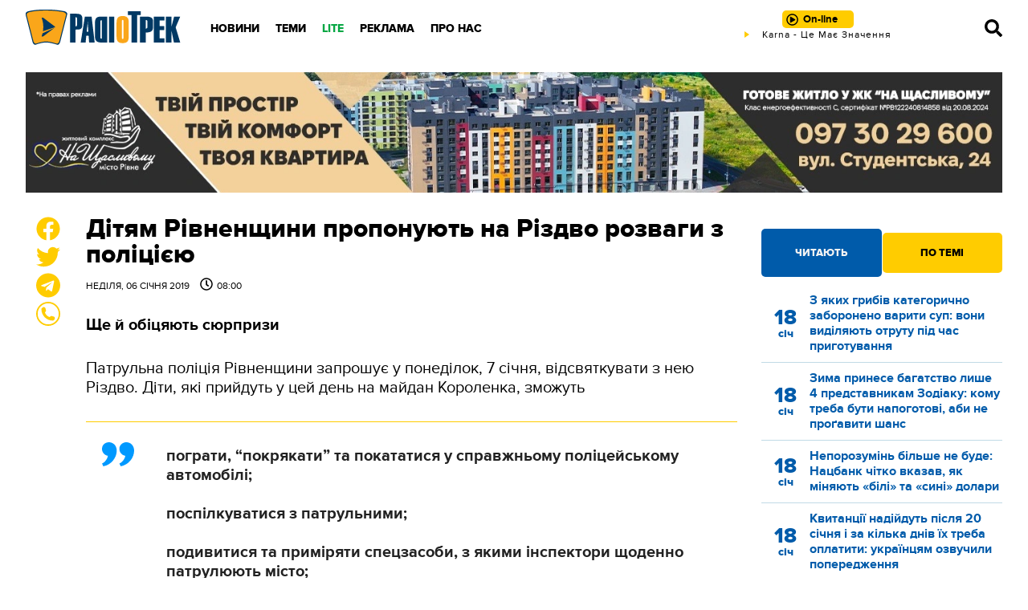

--- FILE ---
content_type: text/html; charset=UTF-8
request_url: https://radiotrek.rv.ua/news/dityam_rivnenshchyny_proponuyut_na_rizdvo_rozvagy_z_politsiieyu_232832.html
body_size: 19490
content:
<!DOCTYPE html>
<html lang="uk">
<head>
    <meta charset="UTF-8">
    <meta name="viewport" content="width=device-width, initial-scale=1.0">

    <title>Дітям Рівненщини пропонують на Різдво розваги з поліцією — Радіо ТРЕК</title>
<meta name="description" content="Ще й обіцяють сюрпризи">
<link rel="canonical" href="https://radiotrek.rv.ua/news/dityam_rivnenshchyny_proponuyut_na_rizdvo_rozvagy_z_politsiieyu_232832.html" />
<link rel="amphtml" href="https://radiotrek.rv.ua/amp/dityam_rivnenshchyny_proponuyut_na_rizdvo_rozvagy_z_politsiieyu_232832.html" />
<meta name="generator" content="chaker's News Engine (chaker@ova.in.ua)" />
<meta property="fb:app_id" content="1466032180368983" />
<meta property="og:title" content="Дітям Рівненщини пропонують на Різдво розваги з поліцією" />
<meta property="og:type" content="article" />
<meta property="og:url" content="https://radiotrek.rv.ua/news/dityam_rivnenshchyny_proponuyut_na_rizdvo_rozvagy_z_politsiieyu_232832.html" />
<meta property="og:image" content="https://radiotrek.rv.ua/uploads/media/02/6d/026d6f28fc1f95c53386c7288f0fa2af_orig.jpg" />
<meta property="og:description" content="&nbsp;" />
<meta property="og:locale" content="uk_UA" />
<meta property="og:site_name" content="Радіо ТРЕК" />

    <script type="application/ld+json">{"@context":"https:\/\/schema.org","@type":"NewsArticle","name":"Дітям Рівненщини пропонують на Різдво розваги з поліцією","headline":"Дітям Рівненщини пропонують на Різдво розваги з поліцією","description":"Ще й обіцяють сюрпризи","articleBody":"Патрульна поліція Рівненщини запрошує у понеділок, 7 січня, відсвяткувати з нею Різдво. Діти, які прийдуть у цей день на майдан Короленка, зможуть\r\n\r\n\r\nпограти, “покрякати” та покататися у справжньому поліцейському автомобілі;\r\n\r\n \r\n\r\nпоспілкуватися з патрульними;\r\n\r\n \r\n\r\nподивитися та приміряти спецзасоби, з якими інспектори щоденно патрулюють місто;\r\n\r\n \r\n\r\nотримати новорічний сюрприз.\r\n\r\n\r\nСвяткування з патрульними відбуватиметься з 11 до 15 години. \r\n\r\n \r\n\r\n Радіо Трек: НОВИНИ","mainEntityOfPage":{"@type":"WebPage","url":"\/news\/dityam_rivnenshchyny_proponuyut_na_rizdvo_rozvagy_z_politsiieyu_232832.html"},"image":{"@type":"ImageObject","url":"https:\/\/radiotrek.rv.ua\/uploads\/media\/02\/6d\/026d6f28fc1f95c53386c7288f0fa2af_orig.jpg","width":640,"height":284},"author":{"@type":"Person","name":"Мирослава Опанасик","memberOf":{"@type":"NewsMediaOrganization","name":"ТОВ «Радіо Трек»","logo":"https:\/\/radiotrek.rv.ua\/tpl\/images\/logo.png","image":"https:\/\/radiotrek.rv.ua\/tpl\/images\/logo.png","diversityPolicy":{"@type":"WebPage","url":"https:\/\/radiotrek.rv.ua\/page\/redakcijna-politika\/"},"ethicsPolicy":{"@type":"WebPage","url":"https:\/\/radiotrek.rv.ua\/page\/redakcijna-politika\/"},"unnamedSourcesPolicy":{"@type":"WebPage","url":"https:\/\/radiotrek.rv.ua\/page\/redakcijna-politika\/"},"address":{"@type":"PostalAddress","addressCountry":"UA","addressRegion":"Rivne region","streetAddress":"вул. Кавказька, 2","postalCode":"33013","telephone":"+380362631060","email":"admin@radiotrek.rv.ua"}},"url":"\/author\/miroslava-opanasik_29","jobTitle":"Журналістка"},"datePublished":"2019-01-06 08:00:00","dateModified":"2023-07-30T10:20:04+03:00","publisher":{"@type":"NewsMediaOrganization","name":"ТОВ «Радіо Трек»","logo":"https:\/\/radiotrek.rv.ua\/tpl\/images\/logo.png","image":"https:\/\/radiotrek.rv.ua\/tpl\/images\/logo.png","diversityPolicy":{"@type":"WebPage","url":"https:\/\/radiotrek.rv.ua\/page\/redakcijna-politika\/"},"ethicsPolicy":{"@type":"WebPage","url":"https:\/\/radiotrek.rv.ua\/page\/redakcijna-politika\/"},"unnamedSourcesPolicy":{"@type":"WebPage","url":"https:\/\/radiotrek.rv.ua\/page\/redakcijna-politika\/"},"address":{"@type":"PostalAddress","addressCountry":"UA","addressRegion":"Rivne region","streetAddress":"вул. Кавказька, 2","postalCode":"33013","telephone":"+380362631060","email":"admin@radiotrek.rv.ua"}}}</script>
    <link rel="apple-touch-icon" sizes="152x152" href="/tpl/images/icons/apple-touch-icon.png">
    <link rel="icon" type="image/png" sizes="32x32" href="/tpl/images/icons/favicon-32x32.png">
    <link rel="icon" type="image/png" sizes="16x16" href="/tpl/images/icons/favicon-16x16.png">
    <link rel="manifest" href="/tpl/images/icons/site.webmanifest">
    <link rel="mask-icon" href="/tpl/images/icons/safari-pinned-tab.svg" color="#5bbad5">
    <link rel="shortcut icon" href="/tpl/images/icons/favicon.ico">
    <meta name="msapplication-TileColor" content="#da532c">
    <meta name="msapplication-config" content="/tpl/images/icons/browserconfig.xml">
    <meta name="theme-color" content="#ffffff">

    
        <script>
            document.addEventListener('DOMContentLoaded', () => {
                setTimeout(initGTM, 3500);
            });
            document.addEventListener('scroll', initGTMOnEvent);
            document.addEventListener('mousemove', initGTMOnEvent);
            document.addEventListener('touchstart', initGTMOnEvent);
            function initGTMOnEvent(event) {
                initGTM();
                event.currentTarget.removeEventListener(event.type, initGTMOnEvent); // remove the event listener that got triggered
            }
            function gtag(){dataLayer.push(arguments);}
            function initGTM() {
                if (window.gtmDidInit) {
                    return false;
                }
                window.gtmDidInit = true; // flag to ensure script does not get added to DOM more than once.
                const script = document.createElement('script');
                script.type = 'text/javascript';
                script.async = true;
                script.onload = () => {
                    gtag('js', new Date());
                    gtag('config', 'G-4Y58QW4WWR');
                }; // this part ensures PageViews is always tracked
                script.src = 'https://www.googletagmanager.com/gtag/js?id=G-4Y58QW4WWR';
                document.head.appendChild(script);
            }
        </script>

        <link rel="dns-prefetch" href="https://googleads.g.doubleclick.net" />
    

    
    
    <link rel="preload" as="font" href="/tpl/fonts/radiotrek-reg-webfont.woff2" crossorigin="anonymous" />
    <link rel="preload" as="font" href="/tpl/fonts/radiotrek-bold-webfont.woff2" crossorigin="anonymous" />
    <link rel="preload" as="font" href="/tpl/fonts/radiotrek-xbold-webfont.woff2" crossorigin="anonymous" />

    <link rel="preload" as="script" href="/tpl/js/script.min.js?v1658829480" />

            <style>*{padding:0;margin:0;box-sizing:border-box}body{padding:70px 0 0;font-family:radiotrek,sans-serif}img{vertical-align:bottom;max-width:100%!important}:root{--d:#183f66;--cyan-logo:#003964;--gold-logo:#faa61a;--gold-light:#ffe066;--gold:#ffcc00;--gold-dark:#f7a707;--blue:#0099ff;--cyan:#005baa;--cyan-dark:#004888;--cyan-light:#0080dd;--black:#000;--gray:#777;--gray-light:#ddd;--gray-ultralight:#f3f3f3;--gray-dark:#222;--yellow:#ffe066;--blue-extralight:#c1dae6;--blue-light:#669ccc;--white:#fff;--red:#cc0001;--green:#07a744;--opacity-3:rgba(255, 255, 255, .3);--transparent-3:rgba(0,0,0, .3)}a{color:var(--cyan)}.strong,b,strong{font-weight:700!important}.ad{margin:20px 0;text-align:center}#header{height:70px;padding:12px 0 0;position:fixed;z-index:5;top:0;left:0;width:100%;background:url(/tpl/images/header.png) repeat}#header .wrapper{display:grid;grid-template-columns:200px 1fr 320px 70px}@media(max-width:1100px){#header .wrapper{grid-template-columns:200px 1fr 70px}}@media(max-width:420px){#header .wrapper{grid-template-columns:auto 1fr 70px}}#logo{width:194px;height:45px;display:block;background-image:url(/tpl/images/logo.png);background-size:contain;background-repeat:no-repeat;background-position:center}@media(max-width:420px){#logo{width:110px;display:flex;align-items:center}}#radio{position:relative;text-align:center}@media(max-width:776px){#radio{display:flex;align-items:center;justify-content:center}}#online{padding:3px 20px 3px 26px;border-radius:5px;background:var(--gold);text-align:center;text-decoration:none;font-size:13px;font-weight:700;color:var(--black);line-height:24px;position:relative;transition:.3s}@media(max-width:776px){#online{padding:3px 10px 3px 26px}}#online.load::before,#online.play::before,#online.stop::before{content:'';display:block;position:absolute;top:4px;left:5px;width:15px;height:15px}@media(max-width:776px){#online.load::before,#online.play::before,#online.stop::before{top:7px}}#online.play::before{background-image:url("data:image/svg+xml,%3Csvg xmlns='http://www.w3.org/2000/svg' viewBox='0 0 512 512'%3E%3Cpath d='M371.7 238l-176-107c-15.8-8.8-35.7 2.5-35.7 21v208c0 18.4 19.8 29.8 35.7 21l176-101c16.4-9.1 16.4-32.8 0-42zM504 256C504 119 393 8 256 8S8 119 8 256s111 248 248 248 248-111 248-248zm-448 0c0-110.5 89.5-200 200-200s200 89.5 200 200-89.5 200-200 200S56 366.5 56 256z'/%3E%3C/svg%3E")}#live{width:320px;height:14px;overflow:hidden;margin:auto}@media(max-width:776px){#live{display:none}}#nav--bar{display:flex;align-items:center;justify-content:flex-end}#nav--bar span{width:20px;cursor:pointer;display:inline-block;margin:0 10px}#nav--bar svg{width:22px;fill:var(--black);transition:.5s}#nav--bar #mobile-menu{display:none}@media(max-width:1100px){#nav--bar #mobile-menu{display:block}}#nav{position:relative;padding:0 0 0 20px}#nav ul{display:inline-flex;align-items:center;height:100%}#nav ul li{display:inline-block;padding:10px}#nav ul li a{text-decoration:none;text-transform:uppercase;color:var(--black);font-weight:800;font-size:14px}#nav .green>a{color:var(--green)}#nav .nav-wrap{display:none;position:absolute;left:20px;padding-top:10px;margin-top:10px}.column-one{width:200px}.column-two{width:400px}#nav .nav-wrap::before{content:'';display:block;position:absolute;bottom:20px;left:20px;right:20px;height:1px;background:var(--gray)}#nav .nav-wrap::after{content:'';display:block;position:absolute;top:30px;left:20px;right:20px;height:1px;background:var(--gray)}#nav .nav-wrap ul{display:grid;grid-template-columns:repeat(3,1fr);grid-template-areas:'nav-1 nav-4 nav-7' 'nav-2 nav-5 nav-8' 'nav-3 nav-6 nav-9';position:relative}#nav .nav-wrap ul::before{content:'';position:absolute;top:45px;left:0;width:100%;height:1px;background:var(--gray);display:block}#nav .nav-wrap ul::after{content:'';position:absolute;top:90px;left:0;width:100%;height:1px;background:var(--gray);display:block}#nav .nav-wrap li{position:relative;top:5px}#nav .nav-wrap li:nth-child(1){grid-area:nav-1}#nav .nav-wrap li:nth-child(2){grid-area:nav-2}#nav .nav-wrap li:nth-child(3){grid-area:nav-3}#nav .nav-wrap li:nth-child(4){grid-area:nav-4}#nav .nav-wrap li:nth-child(5){grid-area:nav-5}#nav .nav-wrap li:nth-child(6){grid-area:nav-6}#nav .nav-wrap li:nth-child(7){grid-area:nav-7}#nav .nav-wrap li:nth-child(8){grid-area:nav-8}#nav .nav-wrap li:nth-child(9){grid-area:nav-9}#nav li .nav-wrap a,#nav li:hover .nav-wrap a{color:var(--gray);font-weight:700;white-space:nowrap}#nav .social{display:none}#close{display:none}#close svg{fill:var(--gray);width:26px}@media(max-width:1100px){#nav{position:fixed;top:0;left:-320px;z-index:10;height:100vh;width:320px;padding:20px;background:var(--gray-dark);transform:translateX(0);transition:.5s}#nav>ul{display:block;height:90%;overflow-y:scroll}#nav ul li{display:block;padding:0}#nav ul li .nav-wrap{display:block;position:static;padding:0}#nav ul li .nav-wrap::before{display:none}#nav ul li .nav-wrap ul{display:block;background:0 0;padding:0}#nav ul li .nav-wrap li{border-top:none}#nav ul li,#nav ul li a,#nav ul li a:hover,#nav ul li:hover{font-size:22px;font-weight:400}#nav ul li a,#nav ul li a:hover{padding:10px;text-transform:uppercase;color:var(--gray-light)!important;display:block}#nav ul .nav-wrap a{font-size:14px;color:var(--gold)!important;font-weight:400!important;text-decoration:none;transition:.5s}.column-one,.column-two,.column-two-lite{width:auto}#nav .social{display:block}#close{display:block;position:absolute;top:20px;right:20px;z-index:11;cursor:pointer}#nav .nav-wrap ul::after,#nav .nav-wrap ul::before,#nav .nav-wrap::after,#nav .nav-wrap::before{display:none}}.social{margin:0 0 30px}.social a{display:inline-block;margin:0 5px}.social a svg{width:20px;fill:var(--white)}.button{color:var(--gold);display:block;height:40px;line-height:40px;background:var(--cyan);text-align:center;font-weight:700;text-decoration:none;cursor:pointer;transition:.5s}.button-yellow{display:inline-block;line-height:50px;height:50px;white-space:nowrap;color:var(--cyan);font-weight:800;text-transform:uppercase;padding:0 40px;background:var(--gold);border:0;border-radius:4px;text-decoration:none;cursor:pointer;transition:.5s}.button-yellow.share-facebook{position:relative}.button-yellow.share-facebook::before{content:'';display:inline-block;width:30px;height:30px;background-image:url("data:image/svg+xml,%3Csvg xmlns='http://www.w3.org/2000/svg' viewBox='0 0 512 512' fill='%23005baa'%3E%3Cpath d='M504 256C504 119 393 8 256 8S8 119 8 256c0 123.78 90.69 226.38 209.25 245V327.69h-63V256h63v-54.64c0-62.15 37-96.48 93.67-96.48 27.14 0 55.52 4.84 55.52 4.84v61h-31.28c-30.8 0-40.41 19.12-40.41 38.73V256h68.78l-11 71.69h-57.78V501C413.31 482.38 504 379.78 504 256z'%3E%3C/path%3E%3C/svg%3E");position:relative;top:8px;left:-8px;transition:.5s}.button-yellow.share-facebook span,.button-yellow.share-facebook:hover span{display:inline-flex;align-items:center;justify-content:center;width:20px;height:20px;position:absolute;top:-10px;right:-8px;border-radius:50%;border:1px solid var(--cyan);background:var(--white);color:var(--cyan);font-weight:500;font-size:14px}#article .wrapper{width:1070px}@media(max-width:1120px){#article .wrapper{width:95%}}.wrapper{width:1280px;margin:auto}@media(max-width:1300px){.wrapper{width:95%}}#page{display:grid;grid-template-columns:45px 1fr 300px;grid-gap:30px;margin-top:30px;grid-template-rows:auto;grid-template-areas:'sticky body aside' 'ads-before ads aside'}@media(max-width:776px){#page{grid-template-columns:1fr;grid-template-areas:'body' 'ads' 'unused' 'aside' 'sticky'}}#load{padding:0 330px 0 75px;margin:20px 0}@media(max-width:776px){#load{padding:0}}#page-main{grid-area:body}#load,#page-main{overflow:hidden}#load img:not([data-emoticon]),#page-main img:not([data-emoticon]){width:100%!important}#load h1,#page-main h1{font-weight:800;font-size:32px;line-height:1;margin-bottom:10px;color:var(--black)}@media(max-width:776px){#load h1,#page-main h1{font-size:32px;font-weight:700;height:auto}}#load time,#page-main time{display:block;margin-bottom:30px;text-transform:uppercase;font-size:12px}#load time span,#page-main time span{padding:0 0 0 10px}#load time span::before,#page-main time span::before{content:'';background-image:url("data:image/svg+xml,%3Csvg xmlns='http://www.w3.org/2000/svg' viewBox='0 0 512 512'%3E%3Cpath d='M256 8C119 8 8 119 8 256s111 248 248 248 248-111 248-248S393 8 256 8zm0 448c-110.5 0-200-89.5-200-200S145.5 56 256 56s200 89.5 200 200-89.5 200-200 200zm61.8-104.4l-84.9-61.7c-3.1-2.3-4.9-5.9-4.9-9.7V116c0-6.6 5.4-12 12-12h32c6.6 0 12 5.4 12 12v141.7l66.8 48.6c5.4 3.9 6.5 11.4 2.6 16.8L334.6 349c-3.9 5.3-11.4 6.5-16.8 2.6z'/%3E%3C/svg%3E");display:inline-block;width:16px;height:16px;margin:0 5px 0 0;position:relative;top:2px}#load p,#page-main p{margin:30px 0;font-size:18px}.tags{border-top:2px solid var(--cyan);color:var(--cyan);font-size:12px;margin:20px 0;padding:10px 0}.tags a{display:inline-flex;align-items:center;justify-content:center;color:var(--white);text-decoration:none;background:var(--cyan);border-radius:3px;padding:2px 4px;margin:0 2px 2px 0;transition:.5s}#page #aside{grid-area:aside}#page #ads{grid-area:ads}.image-placeholder{width:100%;position:relative;background-color:rgba(0,0,0,.1)}.image-placeholder img{position:absolute;top:0;left:0;right:0;bottom:0;opacity:0;transition:opacity .2s linear}.image-placeholder img.loaded{opacity:1}.post-tabs-buttons{display:grid;grid-template-columns:repeat(2,1fr);grid-gap:1px}.post-tabs-buttons span{border-radius:5px;line-height:50px;height:50px;background:var(--gold-light);color:var(--blue);font-weight:800;text-transform:uppercase;font-size:13px;text-align:center;cursor:pointer}.post-tabs-buttons span.active,.post-tabs-buttons span.active:hover{background:var(--gold);height:60px;line-height:60px;margin-top:-5px;color:var(--black)}.post-tabs-content{display:block;padding:20px 0}.post-tabs-content ul{display:none}.post-tabs-content ul.active{display:block}.post-tabs-content li{display:block;margin:0 0 10px;padding:0 0 10px;border-bottom:1px solid var(--blue-extralight)}.post-tabs-content a{display:grid;grid-template-columns:60px 1fr;text-decoration:none}.post-tabs-content time{display:flex;align-items:center;justify-content:center;flex-flow:column;color:var(--gold);text-align:center;font-size:26px;font-weight:800;line-height:1}.post-tabs-content time span{font-size:14px}.post-tabs-content p{font-size:16px;line-height:1.2;font-weight:700}.title{color:var(--blue);text-transform:uppercase;font-size:20px;font-weight:800}.title a{color:var(--blue);text-decoration:none}.category--hot{display:grid;grid-template-columns:repeat(6,1fr);grid-gap:20px 30px;margin:0 0 20px}@media(max-width:996px){.category--hot{grid-template-columns:repeat(4,1fr);grid-gap:10px 20px}}@media(max-width:776px){.category--hot{grid-template-columns:repeat(2,1fr);grid-gap:0 10px}}.category--hot :nth-child(1){order:1}.category--hot :nth-child(2){order:2}.category--hot :nth-child(3){order:3}.category--hot :nth-child(4){order:4}.category--hot :nth-child(5){order:5}.category--hot :nth-child(6){order:6}.category--hot :nth-child(7){order:7}.category--hot :nth-child(8){order:8}.category--hot :nth-child(9){order:9}.category--hot :nth-child(10){order:10}.category--hot :nth-child(11){order:11}.category--hot :nth-child(12){order:12}.category--hot::after{content:'';display:block;order:13}.category--hot::before{content:'';display:block;order:14}@media(max-width:996px){.category--hot :nth-child(1){order:1}.category--hot :nth-child(2){order:2}.category--hot :nth-child(3){order:3}.category--hot :nth-child(4){order:4}.category--hot :nth-child(5){order:9}.category--hot :nth-child(6){order:10}.category--hot :nth-child(7){order:5}.category--hot :nth-child(8){order:6}.category--hot :nth-child(9){order:7}.category--hot :nth-child(10){order:8}.category--hot :nth-child(11){order:13}.category--hot :nth-child(12){order:14}.category--hot::after{order:11}.category--hot::before{order:12}}@media(max-width:776px){.category--hot :nth-child(1){order:1}.category--hot :nth-child(2){order:2}.category--hot :nth-child(3){order:5}.category--hot :nth-child(4){order:6}.category--hot :nth-child(5){order:9}.category--hot :nth-child(6){order:10}.category--hot :nth-child(7){order:3}.category--hot :nth-child(8){order:4}.category--hot :nth-child(9){order:7}.category--hot :nth-child(10){order:8}.category--hot :nth-child(11){order:11}.category--hot :nth-child(12){order:12}.category--hot::after{order:13}.category--hot::before{order:14}}.category--hot .title{height:48px}.category--hot .post{margin:0}.post{overflow:hidden;margin:0 0 20px}.post-image{overflow:hidden;position:relative;display:block}.post-image img{width:100%!important;transform:scale(1);transition:.5s;height:140px;object-fit:cover}.post time{display:block;font-size:12px;text-transform:uppercase;margin:5px 0}.post a{color:var(--black);text-decoration:none;display:block}.post a h3{text-decoration:none;font-weight:700;line-height:1.1;margin:20px 0;font-size:17px}@media(max-width:996px){.post a h3{font-size:14px}}.notices{display:grid;grid-template-columns:repeat(4,1fr);grid-gap:20px;margin-bottom:20px}@media(max-width:776px){.notices{grid-template-columns:repeat(2,1fr)}}@media(max-width:540px){.notices{grid-template-columns:1fr}}.notice{padding:10px 0 20px;border-bottom:1px solid var(--blue)}.notice h5{font-size:17px;margin:0 0 10px}.notice p{font-size:14px}.notices :nth-child(4){align-self:center}#video-player{position:fixed;top:0;bottom:0;left:0;right:0;z-index:12;background:rgba(0,0,0,.7);display:flex;align-items:center;justify-content:center}#footer{position:relative;background:var(--cyan);padding:50px 0 50px;font-size:13px;line-height:1.2;color:var(--white)}#footer .wrapper{display:grid;grid-template-columns:repeat(4,1fr);grid-gap:30px}@media(max-width:540px){#footer .wrapper{grid-template-columns:repeat(2,1fr)}}@media(max-width:400px){#footer .wrapper{grid-template-columns:1fr}}#footer .title{color:var(--white);font-size:17px;font-weight:700;margin:0 0 20px}#footer p{margin:0 0 20px}#footer li,#footer ul{display:block}#footer ul{margin:0 0 20px}#footer li a{font-size:12px;text-decoration:none;text-transform:uppercase;color:var(--white);padding:3px 0;display:block}.footer-2-column{display:grid;grid-template-columns:repeat(2,1fr);grid-gap:10px}#loader{position:fixed;top:0;left:0;bottom:0;right:0;z-index:12;background:rgba(0,0,0,.7);display:flex;align-items:center;justify-content:center}blockquote:not([class]){border-top:1px solid var(--gold);border-bottom:1px solid var(--gold);padding:30px 10px 30px 100px;color:var(--gray-dark);position:relative}blockquote:not([class]):after{content:'';display:inline-block;position:absolute;top:20px;left:20px;width:40px;height:40px;background-image:url("data:image/svg+xml,%3Csvg xmlns='http://www.w3.org/2000/svg' viewBox='0 0 24 24' fill='%230099ff'%3E%3Cpath d='M11 9.275c0 5.141-3.892 10.519-10 11.725l-.984-2.126c2.215-.835 4.163-3.742 4.38-5.746-2.491-.392-4.396-2.547-4.396-5.149 0-3.182 2.584-4.979 5.199-4.979 3.015 0 5.801 2.305 5.801 6.275zm13 0c0 5.141-3.892 10.519-10 11.725l-.984-2.126c2.215-.835 4.163-3.742 4.38-5.746-2.491-.392-4.396-2.547-4.396-5.149 0-3.182 2.584-4.979 5.199-4.979 3.015 0 5.801 2.305 5.801 6.275z'/%3E%3C/svg%3E")}blockquote:not([class])>p{margin:0!important;font-weight:700}#sticky{display:flex;flex-flow:column;justify-content:space-between;grid-area:sticky}#like{text-align:center;margin-left:11px;position:sticky;top:70px;margin-bottom:380px}@media(max-width:776px){#like{position:fixed;bottom:15px;left:-300px;z-index:5;margin:0;top:auto!important;transition:.5s;transform:translateX(0);display:flex;align-items:center;justify-content:space-around;max-width:290px;height:60px;border-radius:15px;padding:10px 20px 10px 10px;margin:0;background:var(--white);box-shadow:0 0 10px rgba(0,0,0,.5)}}@media(max-width:450px){#like{bottom:75px;transition:.5s}}#like p{cursor:pointer;position:relative}@media(max-width:776px){#like p{margin:0 10px}#like .share-facebook{display:none}}#like svg{width:30px;fill:var(--gold);transition:.5s}#like svg:hover{fill:var(--cyan)}#like p span{position:absolute;top:0;right:-10px;z-index:1;background:var(--white);color:var(--cyan-dark);border:1px solid var(--cyan-dark);width:20px;height:20px;border-radius:50%;font-size:10px;display:flex;align-items:center;justify-content:center}#like-mobile{display:none;position:fixed;bottom:20px;left:20px;z-index:5;width:50px;height:50px;padding:3px;background:var(--gold-logo);border:2px solid var(--cyan-logo);border-radius:50%;cursor:pointer}@media(max-width:776px){#like-mobile{display:flex;align-items:center;justify-content:center}}#like-mobile svg{width:22px;height:22px}#smile-mobile{display:none;position:fixed;bottom:20px;right:20px;z-index:5;width:50px;height:50px;padding:10px;background:var(--gold-logo);border:2px solid var(--cyan-logo);border-radius:50%;cursor:pointer}@media(max-width:776px){#smile-mobile{display:block;-webkit-tap-highlight-color:transparent}}.wrapper-modal{position:fixed;top:0;left:0;bottom:0;right:0;z-index:2;display:none}.sticked{position:sticky;top:70px}[style*="--aspect-ratio"]>:first-child{width:100%}[style*="--aspect-ratio"]>img{height:auto}@supports (--custom:property){[style*="--aspect-ratio"]{position:relative;background:rgba(0,0,0,.1)}[style*="--aspect-ratio"]::before{content:"";display:block;padding-bottom:calc(100% / (var(--aspect-ratio)))}[style*="--aspect-ratio"]>:first-child{position:absolute;top:0;left:0;height:100%}}</style>
        <link rel="preload" href="/tpl/css/styles.min.css?v1658829480" as="style" onload="this.onload=null;this.rel='stylesheet'">
    </head>
<body id="article">

<header id="header">

    <div class="wrapper">

        <a href="/" id="logo" title="Радіо ТРЕК"></a>

        <nav id="nav">

            <!-- only mobile -->
            <div class="social">
                <a href="https://radiotrek.rv.ua/rss/export.xml" title="RSS стрічка"><svg viewBox="0 0 448 512"><path d="M128.081 415.959c0 35.369-28.672 64.041-64.041 64.041S0 451.328 0 415.959s28.672-64.041 64.041-64.041 64.04 28.673 64.04 64.041zm175.66 47.25c-8.354-154.6-132.185-278.587-286.95-286.95C7.656 175.765 0 183.105 0 192.253v48.069c0 8.415 6.49 15.472 14.887 16.018 111.832 7.284 201.473 96.702 208.772 208.772.547 8.397 7.604 14.887 16.018 14.887h48.069c9.149.001 16.489-7.655 15.995-16.79zm144.249.288C439.596 229.677 251.465 40.445 16.503 32.01 7.473 31.686 0 38.981 0 48.016v48.068c0 8.625 6.835 15.645 15.453 15.999 191.179 7.839 344.627 161.316 352.465 352.465.353 8.618 7.373 15.453 15.999 15.453h48.068c9.034-.001 16.329-7.474 16.005-16.504z"/></svg></a>
                <a href="https://www.facebook.com/radiotrek" rel="noopener" title="Ми в Facebook"><svg viewBox="0 0 448 512"><path d="M400 32H48A48 48 0 0 0 0 80v352a48 48 0 0 0 48 48h137.25V327.69h-63V256h63v-54.64c0-62.15 37-96.48 93.67-96.48 27.14 0 55.52 4.84 55.52 4.84v61h-31.27c-30.81 0-40.42 19.12-40.42 38.73V256h68.78l-11 71.69h-57.78V480H400a48 48 0 0 0 48-48V80a48 48 0 0 0-48-48z"/></svg></a>
                <!-- <a href=""><svg viewBox="0 0 448 512"><path d="M224.1 141c-63.6 0-114.9 51.3-114.9 114.9s51.3 114.9 114.9 114.9S339 319.5 339 255.9 287.7 141 224.1 141zm0 189.6c-41.1 0-74.7-33.5-74.7-74.7s33.5-74.7 74.7-74.7 74.7 33.5 74.7 74.7-33.6 74.7-74.7 74.7zm146.4-194.3c0 14.9-12 26.8-26.8 26.8-14.9 0-26.8-12-26.8-26.8s12-26.8 26.8-26.8 26.8 12 26.8 26.8zm76.1 27.2c-1.7-35.9-9.9-67.7-36.2-93.9-26.2-26.2-58-34.4-93.9-36.2-37-2.1-147.9-2.1-184.9 0-35.8 1.7-67.6 9.9-93.9 36.1s-34.4 58-36.2 93.9c-2.1 37-2.1 147.9 0 184.9 1.7 35.9 9.9 67.7 36.2 93.9s58 34.4 93.9 36.2c37 2.1 147.9 2.1 184.9 0 35.9-1.7 67.7-9.9 93.9-36.2 26.2-26.2 34.4-58 36.2-93.9 2.1-37 2.1-147.8 0-184.8zM398.8 388c-7.8 19.6-22.9 34.7-42.6 42.6-29.5 11.7-99.5 9-132.1 9s-102.7 2.6-132.1-9c-19.6-7.8-34.7-22.9-42.6-42.6-11.7-29.5-9-99.5-9-132.1s-2.6-102.7 9-132.1c7.8-19.6 22.9-34.7 42.6-42.6 29.5-11.7 99.5-9 132.1-9s102.7-2.6 132.1 9c19.6 7.8 34.7 22.9 42.6 42.6 11.7 29.5 9 99.5 9 132.1s2.7 102.7-9 132.1z"/></svg></a> -->
                <a href="https://twitter.com/radiotrek" rel="noopener" title="Ми в Twitter"><svg viewBox="0 0 512 512"><path d="M459.37 151.716c.325 4.548.325 9.097.325 13.645 0 138.72-105.583 298.558-298.558 298.558-59.452 0-114.68-17.219-161.137-47.106 8.447.974 16.568 1.299 25.34 1.299 49.055 0 94.213-16.568 130.274-44.832-46.132-.975-84.792-31.188-98.112-72.772 6.498.974 12.995 1.624 19.818 1.624 9.421 0 18.843-1.3 27.614-3.573-48.081-9.747-84.143-51.98-84.143-102.985v-1.299c13.969 7.797 30.214 12.67 47.431 13.319-28.264-18.843-46.781-51.005-46.781-87.391 0-19.492 5.197-37.36 14.294-52.954 51.655 63.675 129.3 105.258 216.365 109.807-1.624-7.797-2.599-15.918-2.599-24.04 0-57.828 46.782-104.934 104.934-104.934 30.213 0 57.502 12.67 76.67 33.137 23.715-4.548 46.456-13.32 66.599-25.34-7.798 24.366-24.366 44.833-46.132 57.827 21.117-2.273 41.584-8.122 60.426-16.243-14.292 20.791-32.161 39.308-52.628 54.253z"/></svg></a>
                <!-- <a href=""><svg viewBox="0 0 448 512"><path d="M446.7 98.6l-67.6 318.8c-5.1 22.5-18.4 28.1-37.3 17.5l-103-75.9-49.7 47.8c-5.5 5.5-10.1 10.1-20.7 10.1l7.4-104.9 190.9-172.5c8.3-7.4-1.8-11.5-12.9-4.1L117.8 284 16.2 252.2c-22.1-6.9-22.5-22.1 4.6-32.7L418.2 66.4c18.4-6.9 34.5 4.1 28.5 32.2z"/></svg></a> -->
            </div>

            <ul>
            <li class="desktop-hide">
            <a href="/radio/playlist/">Плей-лист</a>
                                </li>
            <li>
            <a href="/news/">Новини</a>
                                        <div class="nav-wrap ">
                    <ul>
                                                    <li><a href="/region/rivne/">Рівне</a></li>
                                                    <li><a href="/region/ukraine/">Україна</a></li>
                                                    <li><a href="/region/world/">Світ</a></li>
                                                    <li><a href="/category/politics/">Політика</a></li>
                                                    <li><a href="/category/economics/">Гроші</a></li>
                                                    <li><a href="/category/society/">Суспільство</a></li>
                                                    <li><a href="/category/viyna/">ВІЙНА</a></li>
                                                    <li><a href="/category/kryminal/">НП</a></li>
                                                    <li><a href="/category/sport/">Спорт</a></li>
                                            </ul>
                </div>
                    </li>
            <li>
            <a href="#">Теми</a>
                                        <div class="nav-wrap column-one">
                    <ul>
                                                    <li><a href="/articles/">Статті</a></li>
                                                    <li><a href="/blogs/">Блоги</a></li>
                                            </ul>
                </div>
                    </li>
            <li class="green">
            <a href="/flag/lite/">LITE</a>
                                        <div class="nav-wrap ">
                    <ul>
                                                    <li><a href="/category/showbiz/">Шоу-biz</a></li>
                                                    <li><a href="/category/mnda-i-styl/">Мода і стиль</a></li>
                                                    <li><a href="/category/zdnrnvya/">Здоров'я</a></li>
                                                    <li><a href="/category/vnspndarstvn/">Дім і сад</a></li>
                                                    <li><a href="/category/kslinariya/">Кухня</a></li>
                                                    <li><a href="/category/tsikave/">Цікаве</a></li>
                                                    <li><a href="/category/korist/">Користь</a></li>
                                                    <li><a href="/category/tehno/">Техно</a></li>
                                                    <li><a href="/category/vidpochinok/">Відпочинок</a></li>
                                                    <li><a href="/category/avto/">Авто</a></li>
                                            </ul>
                </div>
                    </li>
            <li>
            <a href="/page/reklama/">Реклама</a>
                                </li>
            <li>
            <a href="/page/pro-nas/">Про нас</a>
                                        <div class="nav-wrap column-two">
                    <ul>
                                                    <li><a href="/radio/playlist/" class="">Плей-лист</a></li>
                                                    <li><a href="/radio/projects/">Проекти</a></li>
                                                    <li><a href="/radio/presenters/">Наші ведучі</a></li>
                                                    <li><a href="/editors/">Наша редакція</a></li>
                                                    <li><a href="/video/">Відео</a></li>
                                                    <li><a href="/page/kontakti/">Контакти</a></li>
                                            </ul>
                </div>
                    </li>
    </ul>

        </nav>

        <div id="radio">
            <a href="#" id="online" class="play" title="Слухати онлайн">
                <span>On-line</span>
            </a>

            <div id="live">
                <a href="/radio/playlist/" title="Зараз грає"></a>
            </div>
        </div>

        <nav id="nav--bar">
            <a href="/search.php" id="search" title="Пошук"></a>
            <span id="mobile-menu"></span>
        </nav>

    </div>

    <div id="mobile-live">
            <span></span>
    </div>

</header>

<div class="wrapper">
<!-- [BODY START] -->

<div class="ad" data-key="news_top" data-name="Новина: верх" data-inited="1">
            <div data-pos>
                            <div data-code_html="&lt;div style=&quot;margin-bottom: 15px;&quot;&gt;&lt;a href=&quot;https://happy.rv.ua/&quot; style=&quot;--aspect-ratio:1456/180; display: block; max-width: 1456px; margin: 0 auto&quot; title=&quot;Реклама&quot;&gt;&lt;picture&gt;&lt;source srcset=&quot;/uploads/images/other/9d1d028193fb91df47a17d8e45ec1e09.jpeg.avif&quot; type=&quot;image/avif&quot;&gt;&lt;source srcset=&quot;/uploads/images/other/9d1d028193fb91df47a17d8e45ec1e09.jpeg.webp&quot; type=&quot;image/webp&quot;&gt;&lt;source srcset=&quot;/uploads/images/other/9d1d028193fb91df47a17d8e45ec1e09.jpeg&quot; type=&quot;image/jpeg&quot;&gt;&lt;img src=&quot;/uploads/images/other/9d1d028193fb91df47a17d8e45ec1e09.jpeg&quot; alt=&quot;&quot; loading=&quot;lazy&quot;&gt;&lt;/picture&gt;&lt;/a&gt;&lt;/div&gt;" data-code_js="" data-is_mobile="1" data-is_desktop="1" data-id="59"></div>
                            <div data-code_html="&lt;div style=&quot;margin-bottom: 15px;&quot;&gt;&lt;a href=&quot;https://www.facebook.com/share/1KGd9m7fo4/?mibextid=wwXIfr&quot; style=&quot;--aspect-ratio:1280/158; display: block; max-width: 1280px; margin: 0 auto&quot; title=&quot;Реклама&quot;&gt;&lt;picture&gt;&lt;source srcset=&quot;/uploads/images/other/0950ced3af275154e703d07e13634478.jpeg.avif&quot; type=&quot;image/avif&quot;&gt;&lt;source srcset=&quot;/uploads/images/other/0950ced3af275154e703d07e13634478.jpeg.webp&quot; type=&quot;image/webp&quot;&gt;&lt;source srcset=&quot;/uploads/images/other/0950ced3af275154e703d07e13634478.jpeg&quot; type=&quot;image/jpeg&quot;&gt;&lt;img src=&quot;/uploads/images/other/0950ced3af275154e703d07e13634478.jpeg&quot; alt=&quot;&quot; loading=&quot;lazy&quot;&gt;&lt;/picture&gt;&lt;/a&gt;&lt;/div&gt;" data-code_js="" data-is_mobile="1" data-is_desktop="1" data-id="64"></div>
                    </div>
    </div>
<script>
    {
        const block = document.querySelector('[data-key="news_top"]');

        block.querySelectorAll('[data-pos]').forEach(pos => {

            const items = pos.querySelectorAll('[data-id]');
            const item = items[Math.floor(Math.random() * items.length)];
            pos.replaceWith(item);

        });

        block.querySelectorAll('[data-id]').forEach(item => {

            if (item.dataset.code_html.length > 0)
            {
                item.innerHTML = item.dataset.code_html;
            }

            if (item.dataset.code_js.length > 0)
            {
                const script = document.createElement('script');
                script.innerText = item.dataset.code_js;
                item.appendChild(script);
            }
        });
    }
</script>

<div id="page" data-share_count="{&quot;facebook&quot;:0,&quot;twitter&quot;:0,&quot;telegram&quot;:0,&quot;viber&quot;:0}" data-news_id="232832">
    <aside id="sticky">
        <aside id="like">
                    <p class="share-facebook" data-share="facebook">
                        <svg viewBox="0 0 512 512"><path d="M504 256C504 119 393 8 256 8S8 119 8 256c0 123.78 90.69 226.38 209.25 245V327.69h-63V256h63v-54.64c0-62.15 37-96.48 93.67-96.48 27.14 0 55.52 4.84 55.52 4.84v61h-31.28c-30.8 0-40.41 19.12-40.41 38.73V256h68.78l-11 71.69h-57.78V501C413.31 482.38 504 379.78 504 256z"/></svg>
                        <span></span>
                    </p>
            <p class="share-twitter" data-share="twitter">
                        <svg viewBox="0 0 512 512"><path d="M459.37 151.716c.325 4.548.325 9.097.325 13.645 0 138.72-105.583 298.558-298.558 298.558-59.452 0-114.68-17.219-161.137-47.106 8.447.974 16.568 1.299 25.34 1.299 49.055 0 94.213-16.568 130.274-44.832-46.132-.975-84.792-31.188-98.112-72.772 6.498.974 12.995 1.624 19.818 1.624 9.421 0 18.843-1.3 27.614-3.573-48.081-9.747-84.143-51.98-84.143-102.985v-1.299c13.969 7.797 30.214 12.67 47.431 13.319-28.264-18.843-46.781-51.005-46.781-87.391 0-19.492 5.197-37.36 14.294-52.954 51.655 63.675 129.3 105.258 216.365 109.807-1.624-7.797-2.599-15.918-2.599-24.04 0-57.828 46.782-104.934 104.934-104.934 30.213 0 57.502 12.67 76.67 33.137 23.715-4.548 46.456-13.32 66.599-25.34-7.798 24.366-24.366 44.833-46.132 57.827 21.117-2.273 41.584-8.122 60.426-16.243-14.292 20.791-32.161 39.308-52.628 54.253z"/></svg>
                <span></span>
                    </p>
            <p class="share-telegram" data-share="telegram">
                        <svg viewBox="0 0 496 512"><path d="M248 8C111 8 0 119 0 256s111 248 248 248 248-111 248-248S385 8 248 8zm121.8 169.9l-40.7 191.8c-3 13.6-11.1 16.9-22.4 10.5l-62-45.7-29.9 28.8c-3.3 3.3-6.1 6.1-12.5 6.1l4.4-63.1 114.9-103.8c5-4.4-1.1-6.9-7.7-2.5l-142 89.4-61.2-19.1c-13.3-4.2-13.6-13.3 2.8-19.7l239.1-92.2c11.1-4 20.8 2.7 17.2 19.5z"/></svg>
                <span></span>
                    </p>
            <p class="share-viber" data-share="viber">
                        <svg viewBox="0 0 512 512"><path d="M256,32c123.5,0,224,100.5,224,224S379.5,480,256,480S32,379.5,32,256S132.5,32,256,32 M256,0C114.625,0,0,114.625,0,256 s114.625,256,256,256s256-114.625,256-256S397.375,0,256,0L256,0z M398.719,341.594l-1.438-4.375 c-3.375-10.062-14.5-20.562-24.75-23.375L334.688,303.5c-10.25-2.781-24.875,0.969-32.405,8.5l-13.688,13.688 c-49.75-13.469-88.781-52.5-102.219-102.25l13.688-13.688c7.5-7.5,11.25-22.125,8.469-32.406L198.219,139.5 c-2.781-10.25-13.344-21.375-23.406-24.75l-4.313-1.438c-10.094-3.375-24.5,0.031-32,7.563l-20.5,20.5 c-3.656,3.625-6,14.031-6,14.063c-0.688,65.063,24.813,127.719,70.813,173.75c45.875,45.875,108.313,71.345,173.156,70.781 c0.344,0,11.063-2.281,14.719-5.938l20.5-20.5C398.688,366.062,402.062,351.656,398.719,341.594z"/></svg>
                <span></span>
                    </p>

        </aside>
        <div id="like-mobile">
            <svg fill="var(--cyan-logo)" viewBox="0 0 16 16"><path d="M11 2.5a2.5 2.5 0 1 1 .603 1.628l-6.718 3.12a2.499 2.499 0 0 1 0 1.504l6.718 3.12a2.5 2.5 0 1 1-.488.876l-6.718-3.12a2.5 2.5 0 1 1 0-3.256l6.718-3.12A2.5 2.5 0 0 1 11 2.5z"/></svg>
        </div>

        <div id="smile-mobile" class="share-facebook">
            <svg fill="var(--cyan-logo)" viewBox="0 0 20 20"><path d="M11,10h2.6l0.4-3H11V5.3c0-0.9,0.2-1.5,1.5-1.5H14V1.1c-0.3,0-1-0.1-2.1-0.1C9.6,1,8,2.4,8,5v2H5.5v3H8v8h3V10z"></path></svg>
        </div>
    </aside>

    <main id="page-main">

        <h1>Дітям Рівненщини пропонують на Різдво розваги з поліцією</h1>

<time datetime="2019-01-06 08:00">неділя, 06 січня 2019 <span>08:00</span></time>

<p><strong>Ще й обіцяють сюрпризи</strong></p>
<div class="ad" data-key="news_body1"></div>

<p>Патрульна поліція Рівненщини запрошує у понеділок, 7 січня, відсвяткувати з нею Різдво. Діти, які прийдуть у цей день на майдан Короленка, зможуть</p>

<blockquote>
<p>пограти, “покрякати” та покататися у справжньому поліцейському автомобілі;</p>

<p> </p>

<p>поспілкуватися з патрульними;</p>

<p> </p>

<p>подивитися та приміряти спецзасоби, з якими інспектори щоденно патрулюють місто;</p>

<p> </p>

<p>отримати новорічний сюрприз.</p>
</blockquote>

<p>Святкування з патрульними відбуватиметься з 11 до 15 години. </p>

<p> </p>

<p> </p><p>Радіо Трек: НОВИНИ</p>

<img src="/register_view.php?ids=232832" alt="" style="width: 1px !important; height: 1px !important;" />

<div class="ad" data-key="news_body2"></div>

    <div class="post-caption">
        <div class="post-caption-social">
            Радіо ТРЕК у
            <a href="https://t.me/radiotrek" target="_blank" rel="noopener">Telegram</a> &middot;
            <a href="https://twitter.com/radiotrek" target="_blank" rel="noopener">Twitter</a> &middot;
            <a href="https://www.facebook.com/radiotrek" target="_blank" rel="noopener">Facebook</a>.
            <br />
            Viber: 063-734-106-4
        </div>
        <div class="post-caption-autor">
                                                <img src="/uploads/media/bf/7b/bf7bb4f09c656a41f95e3dc79b4f2b15_orig_thumb.jpg" width="32px" height="32px" alt="Мирослава Опанасик" loading="lazy">
                    
                <p>
                    <a href="/author/miroslava-opanasik_29">Мирослава Опанасик</a>
                </p>
                        </div>
    </div>
    <!-- .post-caption -->


    <p style="text-align: center">
        <a href="#" class="button-yellow share-facebook" data-share="facebook"><span></span>Поширити у Facebook</a>
    </p>

<div class="tags">
            <strong>Теги:</strong>
        <a href="/tag/diti/">Діти</a><a href="/tag/policia/">поліція</a><a href="/tag/kudi-piti/">куди піти</a>    </div>


<div class="ad" data-key="news_body3"></div>
    </main>

    <aside id="aside">

        <div class="ad" data-key="news_sidebar1" data-name="Новина: сайдбар 1" data-inited="1">
    </div>
<script>
    {
        const block = document.querySelector('[data-key="news_sidebar1"]');

        block.querySelectorAll('[data-pos]').forEach(pos => {

            const items = pos.querySelectorAll('[data-id]');
            const item = items[Math.floor(Math.random() * items.length)];
            pos.replaceWith(item);

        });

        block.querySelectorAll('[data-id]').forEach(item => {

            if (item.dataset.code_html.length > 0)
            {
                item.innerHTML = item.dataset.code_html;
            }

            if (item.dataset.code_js.length > 0)
            {
                const script = document.createElement('script');
                script.innerText = item.dataset.code_js;
                item.appendChild(script);
            }
        });
    }
</script>

        <div class="post-tabs">
            <div class="post-tabs-buttons">
                <span class="active">Читають</span>
                <span>По темі</span>
            </div>
            <div class="post-tabs-content">
                <ul class="active">
                                            <li>
            <a href="/news/z-yakih-gribiv-kategorichno-zaboroneno-variti-sup-voni-vidilyayut-otrutu-pid-chas-prigotuvannya_357744.html">
                <time datetime="2026-01-18 08:00">18 <span>січ</span></time>
                <p>З яких грибів категорично заборонено варити суп: вони виділяють отруту під час приготування</p>
            </a>
        </li>
                    <li>
            <a href="/news/zima-prinese-bagatstvo-lishe-4-predstavnikam-zodiaku-komu-treba-buti-napogotovi-abi-ne-prog-aviti-shans_357743.html">
                <time datetime="2026-01-18 16:00">18 <span>січ</span></time>
                <p>Зима принесе багатство лише 4 представникам Зодіаку: кому треба бути напоготові, аби не проґавити шанс</p>
            </a>
        </li>
                    <li>
            <a href="/news/neporozumin-bilshe-ne-bude-nacbank-chitko-vkazav-yak-minyayut-bili-ta-sini-dolari_357894.html">
                <time datetime="2026-01-18 17:20">18 <span>січ</span></time>
                <p>Непорозумінь більше не буде: Нацбанк чітко вказав, як міняють «білі» та «сині» долари</p>
            </a>
        </li>
                    <li>
            <a href="/news/_357890.html">
                <time datetime="2026-01-18 13:40">18 <span>січ</span></time>
                <p>Квитанції надійдуть після 20 січня і за кілька днів їх треба оплатити:  українцям озвучили попередження</p>
            </a>
        </li>
                    <li>
            <a href="/news/viplati-ubd-z-sichnya-2026-roku-skilki-otrimuvatimut-uchasniki-boyovih-diy_357893.html">
                <time datetime="2026-01-18 22:20">18 <span>січ</span></time>
                <p>Виплати УБД з січня 2026 року: скільки отримуватимуть учасники бойових дій</p>
            </a>
        </li>
            
                </ul>
                <ul>
                                            <li>
                            <a href="/news/shcho_sogodni_bude_bilya_golovnoi_yalynky_rivnogo_232708.html">
                                <time datetime="2018-12-31 10:27">31 <span>гру</span></time>
                                <p>Що сьогодні буде біля головної ялинки Рівного</p>
                            </a>
                        </li>
                                            <li>
                            <a href="/news/samogon_na_rivnenshchyni_vylyvaly_prosto_u_zemlyu_foto_232782.html">
                                <time datetime="2018-12-31 09:02">31 <span>гру</span></time>
                                <p>Самогон на Рівненщині виливали просто у землю (ФОТО)</p>
                            </a>
                        </li>
                                            <li>
                            <a href="/news/u_rivnomu_proponuyut_dityam_bezkoshtovni_maysterklasy_232722.html">
                                <time datetime="2018-12-30 19:10">30 <span>гру</span></time>
                                <p>У Рівному пропонують дітям безкоштовні майстер-класи </p>
                            </a>
                        </li>
                                            <li>
                            <a href="/news/na_novorichni_ta_rizdvyani_svyata_politsiya_pratsyuvatyme_v_posylenomu_rezhymi__oleksandr_fatsevych_232736.html">
                                <time datetime="2018-12-30 09:29">30 <span>гру</span></time>
                                <p>На новорічні та різдвяні свята поліція на Рівненщині працюватиме у посиленому режимі</p>
                            </a>
                        </li>
                                            <li>
                            <a href="/news/zahody_upravlinnya_kultury_i_turyzmu_na_nastupnyy_tyzhden_232739.html">
                                <time datetime="2018-12-29 20:07">29 <span>гру</span></time>
                                <p>«Король Лев», «Різдвяна містерія», «Новорічний калейдоскоп»: куди піти з дітьми у Рівному</p>
                            </a>
                        </li>
                                    </ul>
            </div>
        </div>

        <div class="ad" data-key="news_sidebar2"></div>

        <div class="ad sticked" data-key="news_sidebar3"></div>

    </aside>

    <div id="ads">
        <div class="ad" data-key="news_body4"></div>

        <div class="ad" data-key="news_body5"></div>
    </div>
</div>
<!-- #page -->

<div id="load">

    <div id="news_autoload" data-id="232832"></div>
</div>

<div style="margin-top: 30px"></div>

<div class="category--hot">

            <div>
            <div class="title"><a href="/category/politics/">Політика</a></div>

                        
            <article class="post">
                <a href="/news/kolishniy-golovniy-policeyskiy-rivnenshchini-stav-ochilnikom-dnipropetrovskoyi-oda_357398.html" class="post-image">
                    <img src="/uploads/media/30/ee/30ee685e796861921a2de898e296b922_orig_thumb.jpg" alt="Колишній головний поліцейський Рівненщини став очільником Дніпропетровської ОДА" loading="lazy">
                </a>
                <time datetime="2026-01-09 17:40">09 січня</time>
                <a href="/news/kolishniy-golovniy-policeyskiy-rivnenshchini-stav-ochilnikom-dnipropetrovskoyi-oda_357398.html">
                    <h2>
                        Колишній головний поліцейський Рівненщини став очільником Дніпропетровської ОДА
                                                                                                                    </h2>
                </a>
            </article>
                    </div>
            <div>
            <div class="title"><a href="/category/economics/">Гроші</a></div>

                        
            <article class="post">
                <a href="/news/chi-sumuyut-znizhki-na-komunalku-yakshcho-u-kvartiri-propisani-dva-pilgoviki_357921.html" class="post-image">
                    <img src="/uploads/media/d5/61/d561e276b99fa541ae17e000195d3e43_orig_thumb.jpg" alt="Чи сумують знижки на комуналку, якщо у квартирі прописані два пільговики" loading="lazy">
                </a>
                <time datetime="2026-01-19 11:45">19 січня</time>
                <a href="/news/chi-sumuyut-znizhki-na-komunalku-yakshcho-u-kvartiri-propisani-dva-pilgoviki_357921.html">
                    <h2>
                        Чи сумують знижки на комуналку, якщо у квартирі прописані два пільговики
                                                                                                                    </h2>
                </a>
            </article>
                    </div>
            <div>
            <div class="title"><a href="/category/society/">Cуспільство</a></div>

                        
            <article class="post">
                <a href="/news/ekokatastrofu-limaniv-peretvoryat-na-ekonomichniy-proriv-rishennya-pridumali-ukrayinski-ribalki_357920.html" class="post-image">
                    <img src="/uploads/media/21/3c/213c4f4dafc6b1dcf38987289d7c8601_orig_thumb.jpg" alt="Екокатастрофу лиманів перетворять на економічний прорив: рішення придумали українські рибалки " loading="lazy">
                </a>
                <time datetime="2026-01-19 10:40">19 січня</time>
                <a href="/news/ekokatastrofu-limaniv-peretvoryat-na-ekonomichniy-proriv-rishennya-pridumali-ukrayinski-ribalki_357920.html">
                    <h2>
                        Екокатастрофу лиманів перетворять на економічний прорив: рішення придумали українські рибалки 
                                                                                                                    </h2>
                </a>
            </article>
                    </div>
            <div>
            <div class="title"><a href="/category/kryminal/">Надзвичайні Події</a></div>

                        
            <article class="post">
                <a href="/news/dvoie-molodih-lyudey-zaginuli-vid-holodu-na-rivnenshchini-detali-tragediyi_357929.html" class="post-image">
                    <img src="/uploads/media/1a/c8/1ac827c2036b67c8ec3e8e49a899e439_orig_thumb.jpg" alt="Двоє молодих людей загинули від холоду на Рівненщині: деталі трагедії" loading="lazy">
                </a>
                <time datetime="2026-01-19 11:15">19 січня</time>
                <a href="/news/dvoie-molodih-lyudey-zaginuli-vid-holodu-na-rivnenshchini-detali-tragediyi_357929.html">
                    <h2>
                        Двоє молодих людей загинули від холоду на Рівненщині: деталі трагедії
                                                                                                                    </h2>
                </a>
            </article>
                    </div>
            <div>
            <div class="title"><a href="/category/sport/">Спорт</a></div>

                        
            <article class="post">
                <a href="/news/raptovo-pomer-vidomiy-ukrayinskiy-bokser-yakiy-rodom-iz-rivnenshchini_355900.html" class="post-image">
                    <img src="/uploads/media/7d/b7/7db77da3c9d982c336ef3fee3885dca2_orig_thumb.jpg" alt="Раптово помер відомий український боксер, який родом із Рівненщини" loading="lazy">
                </a>
                <time datetime="2025-12-14 10:40">14 грудня</time>
                <a href="/news/raptovo-pomer-vidomiy-ukrayinskiy-bokser-yakiy-rodom-iz-rivnenshchini_355900.html">
                    <h2>
                        Раптово помер відомий український боксер, який родом із Рівненщини
                                                                                                                    </h2>
                </a>
            </article>
                    </div>
            <div>
            <div class="title"><a href="/category/showbiz/">Шоу-biz</a></div>

                        
            <article class="post">
                <a href="/news/lida-lee-pro-stosunki-iz-salemom-i-golovni-chervoni-praporci-v-kohanni_357834.html" class="post-image">
                    <img src="/uploads/media/a7/aa/a7aa302cef5827ea90014db231e83a30_orig_thumb.jpg" alt="Lida Lee про стосунки із Салемом і головні червоні прапорці в коханні" loading="lazy">
                </a>
                <time datetime="2026-01-19 08:20">19 січня</time>
                <a href="/news/lida-lee-pro-stosunki-iz-salemom-i-golovni-chervoni-praporci-v-kohanni_357834.html">
                    <h2>
                        Lida Lee про стосунки із Салемом і головні червоні прапорці в коханні
                                                                                                                    </h2>
                </a>
            </article>
                    </div>
    
    
                    
            <article class="post">
                <a href="/news/otruyili-vazhkimi-metalami-yak-viglyadaie-druzhina-budanova-i-shcho-pro-neyi-vidomo-foto_357119.html" class="post-image">
                    <img src="/uploads/media/a7/c8/a7c854f3e7a52a7831b870bf40afe134_orig_thumb.jpg" alt="Отруїли важкими металами: як виглядає дружина Буданова і що про неї відомо (ФОТО)" loading="lazy">
                </a>
                <time datetime="2026-01-05 20:00">05 січня</time>
                <a href="/news/otruyili-vazhkimi-metalami-yak-viglyadaie-druzhina-budanova-i-shcho-pro-neyi-vidomo-foto_357119.html">
                    <h3>
                        Отруїли важкими металами: як виглядає дружина Буданова і що про неї відомо (ФОТО)
                                                                                                                    </h3>
                </a>
            </article>
                
                    
            <article class="post">
                <a href="/news/za-gaz-u-sichni-mozhut-donarahuvati-po-2000-grn_357922.html" class="post-image">
                    <img src="/uploads/media/e2/cc/e2ccbe266ca1cab9e7f4aa27a8deed21_orig_thumb.jpg" alt="За газ у січні можуть донарахувати по 2000 грн " loading="lazy">
                </a>
                <time datetime="2026-01-19 11:30">19 січня</time>
                <a href="/news/za-gaz-u-sichni-mozhut-donarahuvati-po-2000-grn_357922.html">
                    <h3>
                        За газ у січні можуть донарахувати по 2000 грн 
                                                                                                                    </h3>
                </a>
            </article>
                
                    
            <article class="post">
                <a href="/news/v-odnomu-z-mist-ukrayini-gotuyut-zhorstku-shemu-rozshuku-viyskovozobov-yazanih_357917.html" class="post-image">
                    <img src="/uploads/media/92/fd/92fd1d9a4ac26266beb5e65451b806f3_orig_thumb.jpg" alt="В одному з міст України готують жорстку схему розшуку військовозобов'язаних" loading="lazy">
                </a>
                <time datetime="2026-01-19 10:20">19 січня</time>
                <a href="/news/v-odnomu-z-mist-ukrayini-gotuyut-zhorstku-shemu-rozshuku-viyskovozobov-yazanih_357917.html">
                    <h3>
                        В одному з міст України готують жорстку схему розшуку військовозобов'язаних
                                                                                                                    </h3>
                </a>
            </article>
                
                    
            <article class="post">
                <a href="/news/na-rivnenshchini-tragichno-zaginula-78-richna-zhinka_357886.html" class="post-image">
                    <img src="/uploads/media/c4/09/c40920ae11ec63f7a6dde7ee390b5564_orig_thumb.jpg" alt="На Рівненщині трагічно загинула 78-річна жінка" loading="lazy">
                </a>
                <time datetime="2026-01-18 10:30">18 січня</time>
                <a href="/news/na-rivnenshchini-tragichno-zaginula-78-richna-zhinka_357886.html">
                    <h3>
                        На Рівненщині трагічно загинула 78-річна жінка
                                                                                                                    </h3>
                </a>
            </article>
                
                    
            <article class="post">
                <a href="/news/vaga-ne-povernetsya-zirkovi-treneri-rozpovili-yak-shudnuti-za-10-dniv-bez-zhorstkih-diiet_355814.html" class="post-image">
                    <img src="/uploads/media/9a/3e/9a3ee05c252b78737590d29b34b4d9ca_orig_thumb.jpg" alt="Вага не повернеться: зіркові тренери розповіли, як схуднути за 10 днів без жорстких дієт" loading="lazy">
                </a>
                <time datetime="2025-12-13 20:00">13 грудня</time>
                <a href="/news/vaga-ne-povernetsya-zirkovi-treneri-rozpovili-yak-shudnuti-za-10-dniv-bez-zhorstkih-diiet_355814.html">
                    <h3>
                        Вага не повернеться: зіркові тренери розповіли, як схуднути за 10 днів без жорстких дієт
                                                                                                                    </h3>
                </a>
            </article>
                
                    
            <article class="post">
                <a href="/news/snigohodi-zasnizheni-kraievidi-ta-malyuk-oskar-lesya-nikityuk-pokazala-simeyniy-vidpochinok-foto_357853.html" class="post-image">
                    <img src="/uploads/media/76/10/7610552d8312d173382580eaaa980337_orig_thumb.jpg" alt="Снігоходи, засніжені краєвиди та малюк Оскар: Леся Нікітюк показала сімейний відпочинок (ФОТО)" loading="lazy">
                </a>
                <time datetime="2026-01-18 16:20">18 січня</time>
                <a href="/news/snigohodi-zasnizheni-kraievidi-ta-malyuk-oskar-lesya-nikityuk-pokazala-simeyniy-vidpochinok-foto_357853.html">
                    <h3>
                        Снігоходи, засніжені краєвиди та малюк Оскар: Леся Нікітюк показала сімейний відпочинок (ФОТО)
                                                                                                                    </h3>
                </a>
            </article>
                
</div>

<div class="media--insert">
	<div class="scroll">
		<div class="scroll-title">Раніше звучало</div>
		<!-- <div class="scroll-nav" data-ss-container> -->
		<div class="scroll-nav">
			<ul>
								<li>
					<a
						href="/radio/playlist/"
						data-image="https://i.ytimg.com/vi/Nt2hgrsR4PA/mqdefault.jpg"
						title="Karna - Це Має Значення"
						>Karna - Це Має Значення</a
					>
				</li>
								<li>
					<a
						href="/radio/playlist/"
						data-image="https://i.ytimg.com/vi/gJLIiF15wjQ/mqdefault.jpg"
						title="Spice Girls - Wannabe"
						>Spice Girls - Wannabe</a
					>
				</li>
								<li>
					<a
						href="/radio/playlist/"
						data-image="https://i.ytimg.com/vi/0xl9EXTsjmo/mqdefault.jpg"
						title="Purple Disco Machine ft. Sophie And The Giants - In The Dark (Oliver Heldens Remix)"
						>Purple Disco Machine ft. Sophie And The Giants - In The Dark (Oliver Heldens Remix)</a
					>
				</li>
							</ul>
		</div>
	</div>
	<a
		href="/radio/playlist/"
		class="media"
		style="
			background: url('https://i.ytimg.com/vi/Nt2hgrsR4PA/mqdefault.jpg');
		"
	>
		<span>Відкрити плей-лист</span>
	</a>
</div>
<!-- Karna - Це Має Значення -->


<div class="wrapper">
    <div class="title">
        <a href="/notices/">Оголошення</a>
    </div>

    <div class="notices">
                                        <article class="notice">
                <h2>Загублено світло-сірий футляр з окулярами та флешкою</h2>
                <p>Світло-сірий футляр з окулярами та флешкою загубили сьогодні близько 10:00 по маршруту: проспект Миру, 2 &mdash; площа, далі автобус №6 до вулиці Соборної (район авторемонтного заводу, РУМ). 
 На флешці &mdash; сканкопії документів жінки та дитини. Відновити їх немає можливості. Прохання до тих, хто знайшов, зателефонувати за номером  0988834144.</p>
            </article>
                                    <article class="notice">
                <h2>У Рівному знайшли ключі</h2>
                <p>У Рівному на вулиці Київській знайшли ключі. А саме на зупинці біля автосалону, навпроти гуртожитку. 
  Власників просимо звернутись за номером:  +380972042103 &mdash;    Юлія&nbsp;  
  ОНОВЛЕНО: власник ключів знайшовся!</p>
            </article>
                                    <article class="notice">
                <h2>Загублено посвідчення </h2>
                <p>4 січня було загублено посвідчення дитини з багатодітної сім'ї, район парк Шевченка, вул. Княгині Ольги, Степана Бандери. Посвідчення на прізвище Андрійчук Богуслава. Хто знайшов, звертатися +380966597902</p>
            </article>
                        
        <a href="/notices/" class="button">
            Більше оголошень
        </a>
    </div>
    <!-- .all-notices -->
</div>


<!-- [BODY END] -->
<div class="ad" data-key="global_footer"></div>
</div>

<footer id="footer">
    <div class="wrapper">
        <div>
            <div class="title">Радіо трек</div>
            <p>&copy; 2005-2022</p>
            <p>За повного чи часткового використання текстів та зображень чи за будь-якого іншого поширення інформації «Радіо ТРЕК» гіперпосилання на сайт radiotrek.rv.ua є обов'язковим.</p>
        </div>
        <div>
            <div class="title">Агенція новин</div>
            <div class="footer-2-column">
                <ul>
    <li><a href="/flag/video/">Відео</a></li><li><a href="/news/">Новини</a></li><li><a href="/articles/">Статті</a></li></ul>
                <ul>
    <li><a href="/category/society/">Cуспільство</a></li><li><a href="/category/politics/">Політика</a></li><li><a href="/category/sport/">Спорт</a></li><li><a href="/category/showbiz/">Шоу-biz</a></li><li><a href="/category/economics/">Економіка</a></li></ul>
            </div>
        </div>
        <div>
            <div class="title">Радіо</div>
            <ul>
    <li><a href="/radio/projects/">Проекти</a></li><li><a href="/radio/presenters/">Ведучі</a></li><li><a href="/radio/playlist/">Раніше звучали</a></li></ul>
        </div>
        <div>
            <div class="social">
                <a href="https://radiotrek.rv.ua/rss/export.xml" title="RSS стрічка"><svg viewBox="0 0 448 512"><path d="M128.081 415.959c0 35.369-28.672 64.041-64.041 64.041S0 451.328 0 415.959s28.672-64.041 64.041-64.041 64.04 28.673 64.04 64.041zm175.66 47.25c-8.354-154.6-132.185-278.587-286.95-286.95C7.656 175.765 0 183.105 0 192.253v48.069c0 8.415 6.49 15.472 14.887 16.018 111.832 7.284 201.473 96.702 208.772 208.772.547 8.397 7.604 14.887 16.018 14.887h48.069c9.149.001 16.489-7.655 15.995-16.79zm144.249.288C439.596 229.677 251.465 40.445 16.503 32.01 7.473 31.686 0 38.981 0 48.016v48.068c0 8.625 6.835 15.645 15.453 15.999 191.179 7.839 344.627 161.316 352.465 352.465.353 8.618 7.373 15.453 15.999 15.453h48.068c9.034-.001 16.329-7.474 16.005-16.504z"/></svg></a>
                <a href="https://www.facebook.com/radiotrek" rel="noopener" title="Ми в Facebook"><svg viewBox="0 0 448 512"><path d="M400 32H48A48 48 0 0 0 0 80v352a48 48 0 0 0 48 48h137.25V327.69h-63V256h63v-54.64c0-62.15 37-96.48 93.67-96.48 27.14 0 55.52 4.84 55.52 4.84v61h-31.27c-30.81 0-40.42 19.12-40.42 38.73V256h68.78l-11 71.69h-57.78V480H400a48 48 0 0 0 48-48V80a48 48 0 0 0-48-48z"/></svg></a>
                <!-- <a href=""><svg viewBox="0 0 448 512"><path d="M224.1 141c-63.6 0-114.9 51.3-114.9 114.9s51.3 114.9 114.9 114.9S339 319.5 339 255.9 287.7 141 224.1 141zm0 189.6c-41.1 0-74.7-33.5-74.7-74.7s33.5-74.7 74.7-74.7 74.7 33.5 74.7 74.7-33.6 74.7-74.7 74.7zm146.4-194.3c0 14.9-12 26.8-26.8 26.8-14.9 0-26.8-12-26.8-26.8s12-26.8 26.8-26.8 26.8 12 26.8 26.8zm76.1 27.2c-1.7-35.9-9.9-67.7-36.2-93.9-26.2-26.2-58-34.4-93.9-36.2-37-2.1-147.9-2.1-184.9 0-35.8 1.7-67.6 9.9-93.9 36.1s-34.4 58-36.2 93.9c-2.1 37-2.1 147.9 0 184.9 1.7 35.9 9.9 67.7 36.2 93.9s58 34.4 93.9 36.2c37 2.1 147.9 2.1 184.9 0 35.9-1.7 67.7-9.9 93.9-36.2 26.2-26.2 34.4-58 36.2-93.9 2.1-37 2.1-147.8 0-184.8zM398.8 388c-7.8 19.6-22.9 34.7-42.6 42.6-29.5 11.7-99.5 9-132.1 9s-102.7 2.6-132.1-9c-19.6-7.8-34.7-22.9-42.6-42.6-11.7-29.5-9-99.5-9-132.1s-2.6-102.7 9-132.1c7.8-19.6 22.9-34.7 42.6-42.6 29.5-11.7 99.5-9 132.1-9s102.7-2.6 132.1 9c19.6 7.8 34.7 22.9 42.6 42.6 11.7 29.5 9 99.5 9 132.1s2.7 102.7-9 132.1z"/></svg></a> -->
                <a href="https://twitter.com/radiotrek" rel="noopener" title="Ми в Twitter"><svg viewBox="0 0 512 512"><path d="M459.37 151.716c.325 4.548.325 9.097.325 13.645 0 138.72-105.583 298.558-298.558 298.558-59.452 0-114.68-17.219-161.137-47.106 8.447.974 16.568 1.299 25.34 1.299 49.055 0 94.213-16.568 130.274-44.832-46.132-.975-84.792-31.188-98.112-72.772 6.498.974 12.995 1.624 19.818 1.624 9.421 0 18.843-1.3 27.614-3.573-48.081-9.747-84.143-51.98-84.143-102.985v-1.299c13.969 7.797 30.214 12.67 47.431 13.319-28.264-18.843-46.781-51.005-46.781-87.391 0-19.492 5.197-37.36 14.294-52.954 51.655 63.675 129.3 105.258 216.365 109.807-1.624-7.797-2.599-15.918-2.599-24.04 0-57.828 46.782-104.934 104.934-104.934 30.213 0 57.502 12.67 76.67 33.137 23.715-4.548 46.456-13.32 66.599-25.34-7.798 24.366-24.366 44.833-46.132 57.827 21.117-2.273 41.584-8.122 60.426-16.243-14.292 20.791-32.161 39.308-52.628 54.253z"/></svg></a>
                <!-- <a href=""><svg viewBox="0 0 448 512"><path d="M446.7 98.6l-67.6 318.8c-5.1 22.5-18.4 28.1-37.3 17.5l-103-75.9-49.7 47.8c-5.5 5.5-10.1 10.1-20.7 10.1l7.4-104.9 190.9-172.5c8.3-7.4-1.8-11.5-12.9-4.1L117.8 284 16.2 252.2c-22.1-6.9-22.5-22.1 4.6-32.7L418.2 66.4c18.4-6.9 34.5 4.1 28.5 32.2z"/></svg></a> -->
            </div>
            <ul>
    <li><a href="/archive/">Архів новин</a></li><li><a href="/notices/">Оголошення</a></li><li><a href="/page/kontakti/">Контакти</a></li><li><a href="/page/pro-nas/">Про нас</a></li><li><a href="/page/reklama/">Реклама</a></li></ul>
        </div>
    </div>

    <div id="copyright">
        <a href="https://www.bigmir.net/" target="_blank" rel="noopener"><img src="//c.bigmir.net/?v16942259&s16942259&t34" width="160" height="19" alt="bigmir)net TOP 100" title="bigmir)net TOP 100" /></a>

        <a href="https://ua.depositphotos.com/">
            <svg width="197" height="32" viewBox="0 0 197 32"><path fill-rule="evenodd" clip-rule="evenodd" d="M24.872 0h-7.96v8h7.96V0zm-8 20c0 2.246-1.802 4-3.941 4-2.14 0-3.94-1.754-3.94-4s1.8-4 3.94-4c2.14 0 3.94 1.754 3.94 4zm8 0c0 6.627-5.346 12-11.941 12C6.336 32 .991 26.627.991 20S6.335 8 12.93 8s11.94 5.373 11.94 12zm80.764-12.186h-3.662v3.717h3.662V7.814zm-62.916 6.22a5.67 5.67 0 00-3.479-1.178c-3.735 0-6.408 2.908-6.408 6.882 0 4.012 2.856 6.956 6.701 6.956 3.918 0 6.885-2.687 6.885-7.434V8.55H42.72v5.484zm-3.04 8.943c-1.757 0-3.039-1.362-3.039-3.239 0-1.877 1.282-3.238 3.04-3.238 1.757 0 3.039 1.361 3.039 3.238s-1.282 3.239-3.04 3.239zm14.577-10.194c-3.992 0-6.885 2.944-6.885 6.955 0 4.122 2.82 6.956 6.885 6.956 3.04 0 5.493-1.73 6.189-4.122h-3.992c-.403.478-1.099.736-2.234.736-1.501 0-2.637-.883-3.04-2.245h9.559c.11-.662.146-.957.146-1.325.037-4.048-2.71-6.955-6.628-6.955zm-.183 3.385c1.648 0 2.783 1.068 2.783 2.282h-5.75c.367-1.509 1.502-2.282 2.967-2.282zm7.837 4.049c0-4.748 2.966-7.434 6.884-7.434 3.882 0 6.738 2.944 6.702 6.955 0 3.975-2.674 6.882-6.409 6.882a5.67 5.67 0 01-3.479-1.178v5.484h-3.698v-10.71zm3.698-.479c0 1.877 1.282 3.239 3.04 3.239 1.757 0 3.04-1.362 3.04-3.239 0-1.877-1.282-3.238-3.04-3.238s-3.04 1.361-3.04 3.238zm10.804 0c0-3.938 3.002-6.955 6.92-6.955 3.92 0 6.922 3.017 6.922 6.955s-3.003 6.956-6.921 6.956c-3.919 0-6.921-3.018-6.921-6.956zm3.845 0c0 1.877 1.281 3.239 3.076 3.239 1.758 0 3.076-1.362 3.076-3.239 0-1.877-1.282-3.238-3.076-3.238-1.758 0-3.076 1.361-3.076 3.238zm16.396-1.418l.12.056c1.757.81 3.955 1.877 3.955 4.306 0 2.65-2.564 4.012-4.944 4.012-3.076 0-4.907-1.914-4.907-4.895h3.552c0 .883.44 1.62 1.318 1.62.586 0 1.172-.221 1.172-.884 0-.633-.736-.964-1.728-1.41l-.14-.062-.045-.02c-1.678-.733-3.8-1.66-3.8-4.249 0-2.687 2.198-4.011 4.578-4.011 2.966 0 4.761 1.84 4.761 4.82H96.92c0-.772-.293-1.508-1.208-1.508-.476 0-.952.257-.952.736 0 .602.85 1 1.894 1.49zm61.021-8.003h3.662v2.723h3.003v3.717h-3.003v5.226c0 .479.256.736.732.736h2.271v3.717h-2.71c-2.527 0-3.955-1.435-3.955-3.974V10.317zm-21.204 2.466a4.093 4.093 0 00-2.71.993V8.587h-3.698v17.886h3.698v-8.28c0-1.141.476-1.877 1.465-1.877.879 0 1.318.441 1.575 1.472l2.014 8.648h4.138l-2.161-9.348c-.732-3.165-2.087-4.305-4.321-4.305zm-34.497.257h3.662v13.396h-3.662V13.04zm69.69-.257c-3.918 0-6.921 3.017-6.921 6.955s3.003 6.956 6.921 6.956c3.919 0 6.921-3.018 6.921-6.956 0-3.938-3.002-6.955-6.921-6.955zm0 10.194c-1.794 0-3.076-1.362-3.076-3.239 0-1.877 1.318-3.238 3.076-3.238 1.795 0 3.076 1.361 3.076 3.238s-1.281 3.239-3.076 3.239zm13.32-4.657l.12.056c1.758.81 3.918 1.877 3.955 4.306 0 2.65-2.563 4.012-4.944 4.012-3.076 0-4.907-1.914-4.907-4.895h3.552c0 .883.44 1.62 1.319 1.62.586 0 1.172-.221 1.172-.884 0-.633-.736-.964-1.729-1.41l-.139-.062-.046-.02c-1.677-.733-3.799-1.66-3.799-4.249 0-2.687 2.197-4.011 4.577-4.011 2.967 0 4.761 1.84 4.761 4.82h-3.625c0-.772-.293-1.508-1.209-1.508-.476 0-.952.257-.952.736 0 .602.85 1 1.894 1.49zm-35.329-5.537c-3.919 0-6.922 3.017-6.922 6.955s3.003 6.956 6.922 6.956c3.918 0 6.921-3.018 6.921-6.956 0-3.938-3.003-6.955-6.921-6.955zm0 10.194c-1.795 0-3.076-1.362-3.076-3.239 0-1.877 1.318-3.238 3.076-3.238 1.794 0 3.076 1.361 3.076 3.238s-1.282 3.239-3.076 3.239zm-34.314-2.76c0-4.748 2.966-7.434 6.885-7.434 3.881 0 6.701 2.944 6.701 6.955 0 3.975-2.673 6.882-6.408 6.882a5.669 5.669 0 01-3.479-1.178v5.484h-3.699v-10.71zm3.699-.479c0 1.877 1.281 3.239 3.039 3.239 1.758 0 3.04-1.362 3.04-3.239 0-1.877-1.282-3.238-3.04-3.238s-3.039 1.361-3.039 3.238zm-11.499-9.421h3.662v2.723h3.003v3.717h-3.003v5.226c0 .479.256.736.732.736h2.271v3.717h-2.71c-2.527 0-3.955-1.435-3.955-3.974V10.317z" fill="#fff"></path></svg>
        </a>

        <a href="//ova.in.ua">
            <span>Powered by:</span>
            <svg width="170" viewBox="0 0 300 47"><path fill="#fff" d="M73.9,7.5v0.9C72.7,8.7,71.7,9,71,9.6c-0.9,0.8-1.8,2-2.5,3.7L56.1,41.9h-1l-13.4-29c-0.7-1.5-1.2-2.4-1.5-2.7 c-0.4-0.5-1-0.9-1.6-1.2C38,8.7,37.1,8.5,36,8.5V7.5h14.6v0.9c-1.7,0.1-2.7,0.4-3.2,0.8c-0.5,0.4-0.7,0.9-0.7,1.5 c0,0.8,0.4,2.1,1.2,3.9L57,34.3l8.5-19.5c0.8-1.9,1.2-3.2,1.2-4c0-0.5-0.3-0.9-0.8-1.4c-0.5-0.4-1.4-0.7-2.6-0.9 c-0.1,0-0.2,0-0.4-0.1V7.5H73.9z"/><path fill="#fff" d="M86,29.9H72.1l-2.4,5.3c-0.6,1.3-0.9,2.3-0.9,2.9c0,0.5,0.3,1,0.8,1.4c0.5,0.4,1.6,0.6,3.4,0.8v0.9H61.6v-0.9 c1.5-0.2,2.5-0.6,2.9-1c0.9-0.8,1.9-2.4,3-4.8L80.1,6.8h0.9l12.5,28c1,2.2,1.9,3.7,2.7,4.4c0.8,0.7,2,1,3.4,1.1v0.9H85.5v-0.9 c1.4-0.1,2.4-0.3,2.9-0.7c0.5-0.4,0.8-0.8,0.8-1.4c0-0.7-0.4-1.9-1.1-3.4L86,29.9z M85.2,28.1l-6.1-13.6l-6.2,13.6H85.2z"/><path fill="#fff" d="M34.7,11.7c-1.6-1.6-3.4-2.8-5.4-3.6c0,0.9,0.2,3.1,0.8,3.8c2.4,2.8,3.6,7.1,3.6,12.9c0,5.3-1.1,9.2-3.3,11.7 c-2.2,2.5-5,3.7-8.3,3.7c-3.2,0-5.7-1.1-7.6-3.4c-2.5-3-3.8-7.2-3.8-12.7c0-4.6,0.9-8.2,2.7-10.9c0,0-0.1-0.1-0.1-0.1 c-0.2-0.2-0.4-0.5-0.5-0.8c0,0,0,0,0,0c-0.1-0.1-0.2-0.2-0.4-0.4c-0.1-0.1-0.2-0.2-0.4-0.2c-0.2-0.1-0.4-0.1-0.6-0.2 c-0.3-0.1-0.6-0.3-0.9-0.4c0,0,0,0-0.1,0.1c-3.9,3.4-5.8,7.7-5.8,13.1c0,5.2,1.7,9.5,5,12.8c3.4,3.3,7.5,4.9,12.4,4.9 c4.9,0,9-1.7,12.5-5.1c3.4-3.4,5.1-7.6,5.1-12.7C39.8,19.2,38.1,15.1,34.7,11.7z"/><g><path fill="#fff" d="M128.6,7.1v11.5h-1c-0.3-2.2-0.9-4-1.7-5.3c-0.8-1.3-2-2.4-3.5-3.1c-1.5-0.8-3.1-1.2-4.7-1.2 c-1.9,0-3.4,0.5-4.6,1.6c-1.2,1-1.8,2.2-1.8,3.6c0,1,0.4,1.9,1.1,2.8c1.1,1.2,3.7,2.9,7.9,4.9c3.4,1.7,5.7,3,6.9,3.8 c1.2,0.9,2.2,1.9,2.9,3.2c0.7,1.2,1,2.5,1,3.8c0,2.5-1.1,4.7-3.2,6.5c-2.1,1.8-4.9,2.7-8.2,2.7c-1,0-2-0.1-3-0.2 c-0.6-0.1-1.7-0.4-3.4-0.9c-1.7-0.5-2.8-0.8-3.3-0.8c-0.4,0-0.8,0.1-1.1,0.4s-0.4,0.8-0.6,1.5h-1V30.5h1c0.5,2.4,1.1,4.2,1.9,5.4 c0.8,1.2,2,2.2,3.6,3c1.6,0.8,3.4,1.2,5.3,1.2c2.2,0,4-0.5,5.3-1.6c1.3-1.1,1.9-2.4,1.9-3.8c0-0.8-0.2-1.6-0.7-2.5 c-0.5-0.8-1.3-1.6-2.3-2.3c-0.7-0.5-2.6-1.5-5.7-3.1s-5.3-2.9-6.6-3.8c-1.3-1-2.3-2-3-3.1c-0.7-1.1-1-2.4-1-3.8c0-2.4,1-4.5,3-6.2 c2-1.7,4.5-2.6,7.6-2.6c1.9,0,4,0.4,6.1,1.3c1,0.4,1.7,0.6,2.1,0.6c0.5,0,0.8-0.1,1.1-0.4c0.3-0.3,0.5-0.8,0.7-1.5H128.6z"/><path fill="#fff" d="M164.5,7.8l0.4,7.8h-1c-0.2-1.4-0.5-2.4-0.8-2.9c-0.6-0.9-1.3-1.6-2.2-2.1c-0.9-0.5-2.1-0.7-3.6-0.7h-5.1 v25.5c0,2,0.2,3.3,0.7,3.8c0.7,0.7,1.7,1,3.1,1h1.3v0.9h-15.3v-0.9h1.3c1.5,0,2.6-0.4,3.3-1.3c0.4-0.5,0.6-1.7,0.6-3.6V9.9h-4.3 c-1.7,0-2.9,0.1-3.6,0.3c-0.9,0.3-1.7,0.9-2.4,1.8s-1,2.1-1.2,3.6h-1l0.4-7.8H164.5z"/><path fill="#fff" d="M191.2,8.7V7.8H204v0.9h-1.4c-1.4,0-2.5,0.5-3.3,1.6c-0.4,0.5-0.6,1.7-0.6,3.5v13.5c0,3.3-0.4,5.9-1.1,7.8 c-0.7,1.8-2.1,3.4-4.2,4.7c-2.1,1.3-5,2-8.6,2c-3.9,0-6.9-0.6-9-1.9c-2-1.3-3.5-3-4.3-5.1c-0.6-1.5-0.9-4.2-0.9-8.2v-13 c0-2-0.3-3.4-0.9-4c-0.6-0.6-1.6-1-3-1h-1.4V7.8H181v0.9h-1.4c-1.5,0-2.6,0.4-3.2,1.3c-0.4,0.6-0.7,1.8-0.7,3.7v14.5 c0,1.3,0.1,2.8,0.4,4.4s0.7,3,1.4,3.9s1.7,1.7,2.9,2.3c1.3,0.6,2.8,0.9,4.7,0.9c2.4,0,4.5-0.5,6.3-1.4s3.1-2.2,3.8-3.6 c0.7-1.5,1-4,1-7.5V13.7c0-2.1-0.2-3.4-0.7-3.9c-0.7-0.7-1.7-1.1-3.1-1.1H191.2z"/><path fill="#fff" d="M204.4,41.2v-0.9h1.4c1.5,0,2.6-0.5,3.3-1.4c0.4-0.5,0.6-1.8,0.6-3.6V13.7c0-2.1-0.3-3.4-0.7-3.9 c-0.7-0.7-1.7-1.1-3.1-1.1h-1.4V7.8h14.7c5.4,0,9.5,0.6,12.3,1.7s5.1,3,6.8,5.7c1.7,2.6,2.6,5.7,2.6,9.1c0,4.6-1.5,8.5-4.6,11.6 c-3.4,3.5-8.7,5.2-15.7,5.2H204.4z M214.7,38.8c2.3,0.5,4.2,0.7,5.7,0.7c4.1,0,7.6-1.3,10.3-4c2.7-2.7,4.1-6.3,4.1-10.9 c0-4.6-1.4-8.2-4.1-10.9c-2.7-2.7-6.2-4-10.5-4c-1.6,0-3.4,0.2-5.5,0.7V38.8z"/><path fill="#fff" d="M258.7,40.3v0.9h-15.5v-0.9h1.3c1.5,0,2.6-0.4,3.3-1.2c0.4-0.5,0.6-1.8,0.6-3.8V13.7c0-1.7-0.1-2.8-0.3-3.3 c-0.2-0.4-0.5-0.8-1.1-1.1c-0.8-0.4-1.6-0.6-2.5-0.6h-1.3V7.8h15.5v0.9h-1.3c-1.5,0-2.6,0.4-3.2,1.2c-0.4,0.5-0.7,1.8-0.7,3.8 v21.5c0,1.7,0.1,2.8,0.3,3.3c0.2,0.4,0.6,0.8,1.1,1.1c0.8,0.4,1.6,0.6,2.4,0.6H258.7z"/><path fill="#fff" d="M278.9,7.1c4.7,0,8.8,1.6,12.2,4.9c3.4,3.3,5.2,7.4,5.2,12.3c0,5.1-1.7,9.3-5.2,12.6c-3.5,3.3-7.7,5-12.6,5 c-5,0-9.2-1.6-12.6-4.9c-3.4-3.3-5.1-7.5-5.1-12.7c0-5.3,2-9.6,5.9-13C270.1,8.5,274.2,7.1,278.9,7.1z M278.4,8.9 c-3.2,0-5.8,1.1-7.8,3.3c-2.4,2.8-3.7,6.8-3.7,12.1c0,5.4,1.3,9.6,3.8,12.6c1.9,2.2,4.5,3.3,7.7,3.3c3.4,0,6.2-1.2,8.4-3.7 c2.2-2.4,3.3-6.3,3.3-11.5c0-5.7-1.2-10-3.7-12.8C284.6,10,281.9,8.9,278.4,8.9z"/></g><g><path fill="#fff" d="M29.3,27.1c0-0.2,0-0.4-0.1-0.6l0,0l0,0c-0.1-0.2-0.1-0.5-0.2-0.7c0.1-0.1,0.1-0.2,0.2-0.3 c0-0.2-0.1-0.3-0.2-0.5c0,0-0.1,0-0.1-0.1c0-0.1-0.9-3.2-1-4.8c0-0.3,0-0.6,0-0.9c0-0.5,0-1,0-1.3c-0.1-0.3-0.2-0.6-0.4-0.9 c-0.2-0.4-0.4-0.8-0.4-1.2c0-0.1-0.1-0.3-0.1-0.4c-0.1-0.2-0.1-0.4-0.1-0.6c0-0.2,0.1-0.4,0.1-0.5c0.1-0.2,0.1-0.3,0.1-0.5 c0.1-0.1,0.1-0.3,0.1-0.4l0-0.1l-0.1,0c0,0,0,0,0,0c-0.1-0.5-0.2-1-0.5-1.3c-0.2-0.2-0.7-0.8-0.8-0.9c0.1-0.1,0.2-0.3,0.3-0.4 c0.3-0.6,0.6-1.2,0.7-1.8l0,0c0.1-0.1,0.3-0.5,0.5-1.2c0.1-0.3,0.2-0.6,0.3-0.7l0.1-0.1l-0.1,0c-0.3,0-0.4,0-0.7,0.1 c0-0.1,0-0.2-0.1-0.3l0-0.1l-0.1,0c-1,0.1-1.9,0.7-2.6,1.4c0-0.4-0.5-0.6-0.9-0.7c-1.6-0.2-3.2,0.5-4.6,1.2 c-0.6,0.3-1.3,0.6-2,0.8c-0.9,0.3-1.9,0.5-2.9,0.7c-0.2,0-0.4,0.1-0.5,0.1c-0.4,0.1-0.9,0.2-1.3,0.3c-1.7,1.2-2.5,2.6-3.3,4.3 c-0.8,1.8-1,3.8-1.2,5.8c-0.3,2.4-0.4,4.9-0.1,7.3c0.1,0.9,0.4,1.8,0.7,2.7c1.3-1.7,2.8-3.1,4.6-4.3c1.4-1,2.6-1.3,3.5-1 c0,0.1,0.1,0.1,0.1,0.2c0.3,0.5,0.8,0.9,1.3,1.3c0.2,0.1,0.3,0.3,0.5,0.4c0,0,0,0,0,0c-0.1,0.1-0.1,0.3-0.1,0.5 c0.1,0.1,0.2,0.2,0.3,0.3c0.1,0.1,0.3,0.2,0.5,0.3c0,0,0,0,0.1,0c0.1,0,0.9,0.9,0.8,1c0,0,0,0.1,0,0.1c-0.1,0.4,0.3,0.7,0.7,0.9 c0.1,0,0.4,0.1,0.6,0.2c0,0,0.1,0,0.2,0c0.1,0,0.1,0,0.2,0.1c0.2,0.2,0.4,0.4,0.6,0.6c0.3,0.4,0.7,0.7,0.9,1.1 c0.3,0.4,0.3,0.7,0.4,1.2c0.1,0.6,0.4,1.6,0.8,2.1c0.3,0.3,0.9,0.6,1.4,0.7c0.2,0,0.4,0,0.6-0.1c1,0.1,1.8,0,2.7-1.1 c0.1-0.1,0.3-0.3,0.5-0.5c0,0,0.1-0.1,0.1-0.1c0,0,0.1-0.1,0.1-0.1c0,0,0.1-0.1,0.1-0.1c0.1-0.1,0.2-0.2,0.3-0.4 c0.3-0.5,0.3-1.1,0.3-1.7c0-0.1,0-0.2,0-0.3C29.8,29.9,29.6,28.5,29.3,27.1z"/></g></svg>
        </a>
    </div>
</footer>

<div id="loader" style="display: none;"></div>
<!-- темний екран -->


<script src="/tpl/js/script.min.js?v1658829480"></script>

</body>
</html>


--- FILE ---
content_type: text/plain; charset=UTF-8
request_url: https://radiotrek.rv.ua/active-track.txt?0.04187384243687786
body_size: -248
content:
Karna - Це Має Значення

--- FILE ---
content_type: text/plain; charset=UTF-8
request_url: https://radiotrek.rv.ua/active-track.txt?0.5476266611218614
body_size: -192
content:
Karna - Це Має Значення